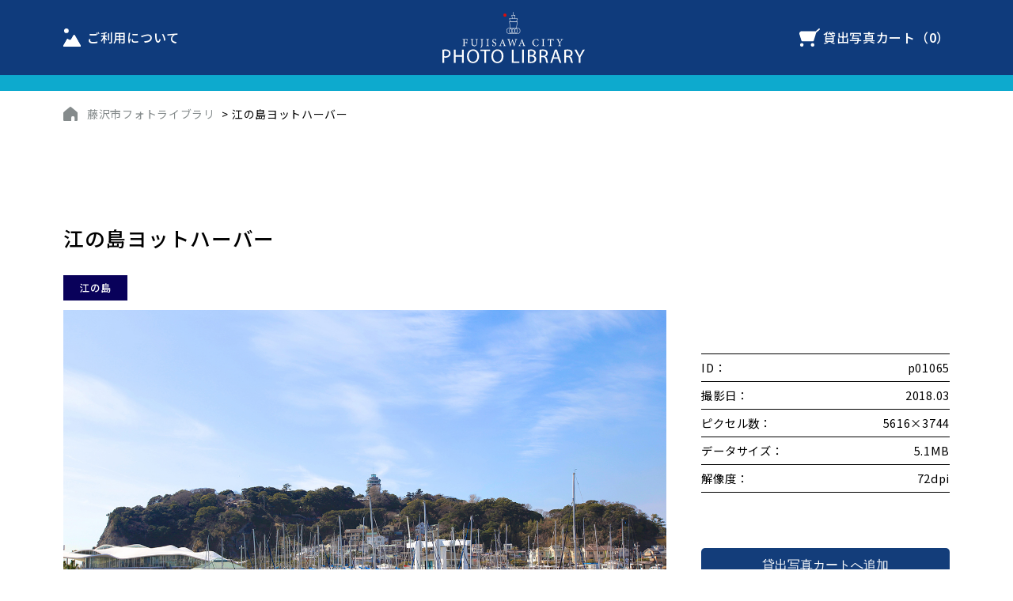

--- FILE ---
content_type: text/html; charset=UTF-8
request_url: https://photo.fujisawa-kanko.jp/2022/03/04/p01065/
body_size: 29898
content:

<!DOCTYPE HTML>
	<html lang="ja">
	<head>
	<meta http-equiv="X-UA-Compatible" content="IE=edge">
	<meta name="viewport" content="width=device-width, initial-scale=1.0, minimum-scale=1.0">
	
	<meta charset="utf-8">
	<meta name="keywords" content="藤沢,江の島,観光,写真,動画,公式,無料,ダウンロード,航空写真" />
	<meta name="description" content="FUJISAWA CITY PHOTO LIBRARYは、江の島をはじめとした藤沢市内のさまざまな風景写真を無料でダウンロード・ご利用いただけます。" />

    <link rel="apple-touch-icon" href="https://photo.fujisawa-kanko.jp/wp-content/themes/PHOTOLIBRARY-THEME/common/images/webclip_fujisawacity_photolibrary-100.jpg">
	
	<link rel="icon" type="/image/vnd.microsoft.icon" href="https://photo.fujisawa-kanko.jp/wp-content/themes/PHOTOLIBRARY-THEME/common/images/favicon.ico">
	
	<meta property="og:title" content="FUJISAWA CITY PHOTO LIBRARY">
	<meta property="og:type" content="website">
	<meta property="og:description" content="藤沢の公式観光写真ダウンロード">
	<meta property="og:url" content="https://photo.fujisawa-kanko.jp/">
	<meta property="og:site_name" content="FUJISAWA CITY PHOTO LIBRARY">
    <meta property="og:image" content="https://photo.fujisawa-kanko.jp/wp-content/themes/PHOTOLIBRARY-THEME/common/images/ogp_fujisawacity_photolibrary-100.jpg">
    <meta property="og:image:width" content="1200"/>
    <meta property="og:image:height" content="630"/>
	
	<!--[if lte IE 9]>
	<script src="https://photo.fujisawa-kanko.jp/wp-content/themes/PHOTOLIBRARY-THEME/common/js/selectivizr-min.js"></script>
	<script src="https://photo.fujisawa-kanko.jp/wp-content/themes/PHOTOLIBRARY-THEME/common/js/html5shiv.js"></script>
	<![endif]-->
	
	<title>藤沢の公式観光写真ダウンロード | FUJISAWA CITY PHOTO LIBRARY | 江の島ヨットハーバー</title>
	
	<link href="https://photo.fujisawa-kanko.jp/wp-content/themes/PHOTOLIBRARY-THEME/common/css/common.css" media="all" rel="stylesheet">
	
	<!-- Global site tag (gtag.js) - Google Analytics -->
<script async src="https://www.googletagmanager.com/gtag/js?id=G-JQTHBMCB8V"></script>
<script>
  window.dataLayer = window.dataLayer || [];
  function gtag(){dataLayer.push(arguments);}
  gtag('js', new Date());

  gtag('config', 'G-JQTHBMCB8V');
</script>
	<!-- /Global site tag (gtag.js) - Google Analytics -->

<meta name='robots' content='max-image-preview:large' />
<script type="text/javascript" src="https://photo.fujisawa-kanko.jp/wp-includes/js/jquery/jquery.min.js?ver=3.7.1" id="jquery-core-js"></script>
<script type="text/javascript" src="https://photo.fujisawa-kanko.jp/wp-includes/js/jquery/jquery-migrate.min.js?ver=3.4.1" id="jquery-migrate-js"></script>
<script type="text/javascript" id="search-filter-plugin-build-js-extra">
/* <![CDATA[ */
var SF_LDATA = {"ajax_url":"https://photo.fujisawa-kanko.jp/wp-admin/admin-ajax.php","home_url":"https://photo.fujisawa-kanko.jp/","extensions":[]};
//# sourceURL=search-filter-plugin-build-js-extra
/* ]]> */
</script>
<script type="text/javascript" src="https://photo.fujisawa-kanko.jp/wp-content/plugins/search-filter-pro/public/assets/js/search-filter-build.min.js?ver=2.5.12" id="search-filter-plugin-build-js"></script>
<script type="text/javascript" src="https://photo.fujisawa-kanko.jp/wp-content/plugins/search-filter-pro/public/assets/js/chosen.jquery.min.js?ver=2.5.12" id="search-filter-plugin-chosen-js"></script>
<link rel="canonical" href="https://photo.fujisawa-kanko.jp/2022/03/04/p01065/" />
<link rel='shortlink' href='https://photo.fujisawa-kanko.jp/?p=409' />
<meta name="generator" content="Easy Digital Downloads v3.3.3" />
<style id='global-styles-inline-css' type='text/css'>
:root{--wp--preset--aspect-ratio--square: 1;--wp--preset--aspect-ratio--4-3: 4/3;--wp--preset--aspect-ratio--3-4: 3/4;--wp--preset--aspect-ratio--3-2: 3/2;--wp--preset--aspect-ratio--2-3: 2/3;--wp--preset--aspect-ratio--16-9: 16/9;--wp--preset--aspect-ratio--9-16: 9/16;--wp--preset--color--black: #000000;--wp--preset--color--cyan-bluish-gray: #abb8c3;--wp--preset--color--white: #ffffff;--wp--preset--color--pale-pink: #f78da7;--wp--preset--color--vivid-red: #cf2e2e;--wp--preset--color--luminous-vivid-orange: #ff6900;--wp--preset--color--luminous-vivid-amber: #fcb900;--wp--preset--color--light-green-cyan: #7bdcb5;--wp--preset--color--vivid-green-cyan: #00d084;--wp--preset--color--pale-cyan-blue: #8ed1fc;--wp--preset--color--vivid-cyan-blue: #0693e3;--wp--preset--color--vivid-purple: #9b51e0;--wp--preset--gradient--vivid-cyan-blue-to-vivid-purple: linear-gradient(135deg,rgb(6,147,227) 0%,rgb(155,81,224) 100%);--wp--preset--gradient--light-green-cyan-to-vivid-green-cyan: linear-gradient(135deg,rgb(122,220,180) 0%,rgb(0,208,130) 100%);--wp--preset--gradient--luminous-vivid-amber-to-luminous-vivid-orange: linear-gradient(135deg,rgb(252,185,0) 0%,rgb(255,105,0) 100%);--wp--preset--gradient--luminous-vivid-orange-to-vivid-red: linear-gradient(135deg,rgb(255,105,0) 0%,rgb(207,46,46) 100%);--wp--preset--gradient--very-light-gray-to-cyan-bluish-gray: linear-gradient(135deg,rgb(238,238,238) 0%,rgb(169,184,195) 100%);--wp--preset--gradient--cool-to-warm-spectrum: linear-gradient(135deg,rgb(74,234,220) 0%,rgb(151,120,209) 20%,rgb(207,42,186) 40%,rgb(238,44,130) 60%,rgb(251,105,98) 80%,rgb(254,248,76) 100%);--wp--preset--gradient--blush-light-purple: linear-gradient(135deg,rgb(255,206,236) 0%,rgb(152,150,240) 100%);--wp--preset--gradient--blush-bordeaux: linear-gradient(135deg,rgb(254,205,165) 0%,rgb(254,45,45) 50%,rgb(107,0,62) 100%);--wp--preset--gradient--luminous-dusk: linear-gradient(135deg,rgb(255,203,112) 0%,rgb(199,81,192) 50%,rgb(65,88,208) 100%);--wp--preset--gradient--pale-ocean: linear-gradient(135deg,rgb(255,245,203) 0%,rgb(182,227,212) 50%,rgb(51,167,181) 100%);--wp--preset--gradient--electric-grass: linear-gradient(135deg,rgb(202,248,128) 0%,rgb(113,206,126) 100%);--wp--preset--gradient--midnight: linear-gradient(135deg,rgb(2,3,129) 0%,rgb(40,116,252) 100%);--wp--preset--font-size--small: 13px;--wp--preset--font-size--medium: 20px;--wp--preset--font-size--large: 36px;--wp--preset--font-size--x-large: 42px;--wp--preset--spacing--20: 0.44rem;--wp--preset--spacing--30: 0.67rem;--wp--preset--spacing--40: 1rem;--wp--preset--spacing--50: 1.5rem;--wp--preset--spacing--60: 2.25rem;--wp--preset--spacing--70: 3.38rem;--wp--preset--spacing--80: 5.06rem;--wp--preset--shadow--natural: 6px 6px 9px rgba(0, 0, 0, 0.2);--wp--preset--shadow--deep: 12px 12px 50px rgba(0, 0, 0, 0.4);--wp--preset--shadow--sharp: 6px 6px 0px rgba(0, 0, 0, 0.2);--wp--preset--shadow--outlined: 6px 6px 0px -3px rgb(255, 255, 255), 6px 6px rgb(0, 0, 0);--wp--preset--shadow--crisp: 6px 6px 0px rgb(0, 0, 0);}:where(.is-layout-flex){gap: 0.5em;}:where(.is-layout-grid){gap: 0.5em;}body .is-layout-flex{display: flex;}.is-layout-flex{flex-wrap: wrap;align-items: center;}.is-layout-flex > :is(*, div){margin: 0;}body .is-layout-grid{display: grid;}.is-layout-grid > :is(*, div){margin: 0;}:where(.wp-block-columns.is-layout-flex){gap: 2em;}:where(.wp-block-columns.is-layout-grid){gap: 2em;}:where(.wp-block-post-template.is-layout-flex){gap: 1.25em;}:where(.wp-block-post-template.is-layout-grid){gap: 1.25em;}.has-black-color{color: var(--wp--preset--color--black) !important;}.has-cyan-bluish-gray-color{color: var(--wp--preset--color--cyan-bluish-gray) !important;}.has-white-color{color: var(--wp--preset--color--white) !important;}.has-pale-pink-color{color: var(--wp--preset--color--pale-pink) !important;}.has-vivid-red-color{color: var(--wp--preset--color--vivid-red) !important;}.has-luminous-vivid-orange-color{color: var(--wp--preset--color--luminous-vivid-orange) !important;}.has-luminous-vivid-amber-color{color: var(--wp--preset--color--luminous-vivid-amber) !important;}.has-light-green-cyan-color{color: var(--wp--preset--color--light-green-cyan) !important;}.has-vivid-green-cyan-color{color: var(--wp--preset--color--vivid-green-cyan) !important;}.has-pale-cyan-blue-color{color: var(--wp--preset--color--pale-cyan-blue) !important;}.has-vivid-cyan-blue-color{color: var(--wp--preset--color--vivid-cyan-blue) !important;}.has-vivid-purple-color{color: var(--wp--preset--color--vivid-purple) !important;}.has-black-background-color{background-color: var(--wp--preset--color--black) !important;}.has-cyan-bluish-gray-background-color{background-color: var(--wp--preset--color--cyan-bluish-gray) !important;}.has-white-background-color{background-color: var(--wp--preset--color--white) !important;}.has-pale-pink-background-color{background-color: var(--wp--preset--color--pale-pink) !important;}.has-vivid-red-background-color{background-color: var(--wp--preset--color--vivid-red) !important;}.has-luminous-vivid-orange-background-color{background-color: var(--wp--preset--color--luminous-vivid-orange) !important;}.has-luminous-vivid-amber-background-color{background-color: var(--wp--preset--color--luminous-vivid-amber) !important;}.has-light-green-cyan-background-color{background-color: var(--wp--preset--color--light-green-cyan) !important;}.has-vivid-green-cyan-background-color{background-color: var(--wp--preset--color--vivid-green-cyan) !important;}.has-pale-cyan-blue-background-color{background-color: var(--wp--preset--color--pale-cyan-blue) !important;}.has-vivid-cyan-blue-background-color{background-color: var(--wp--preset--color--vivid-cyan-blue) !important;}.has-vivid-purple-background-color{background-color: var(--wp--preset--color--vivid-purple) !important;}.has-black-border-color{border-color: var(--wp--preset--color--black) !important;}.has-cyan-bluish-gray-border-color{border-color: var(--wp--preset--color--cyan-bluish-gray) !important;}.has-white-border-color{border-color: var(--wp--preset--color--white) !important;}.has-pale-pink-border-color{border-color: var(--wp--preset--color--pale-pink) !important;}.has-vivid-red-border-color{border-color: var(--wp--preset--color--vivid-red) !important;}.has-luminous-vivid-orange-border-color{border-color: var(--wp--preset--color--luminous-vivid-orange) !important;}.has-luminous-vivid-amber-border-color{border-color: var(--wp--preset--color--luminous-vivid-amber) !important;}.has-light-green-cyan-border-color{border-color: var(--wp--preset--color--light-green-cyan) !important;}.has-vivid-green-cyan-border-color{border-color: var(--wp--preset--color--vivid-green-cyan) !important;}.has-pale-cyan-blue-border-color{border-color: var(--wp--preset--color--pale-cyan-blue) !important;}.has-vivid-cyan-blue-border-color{border-color: var(--wp--preset--color--vivid-cyan-blue) !important;}.has-vivid-purple-border-color{border-color: var(--wp--preset--color--vivid-purple) !important;}.has-vivid-cyan-blue-to-vivid-purple-gradient-background{background: var(--wp--preset--gradient--vivid-cyan-blue-to-vivid-purple) !important;}.has-light-green-cyan-to-vivid-green-cyan-gradient-background{background: var(--wp--preset--gradient--light-green-cyan-to-vivid-green-cyan) !important;}.has-luminous-vivid-amber-to-luminous-vivid-orange-gradient-background{background: var(--wp--preset--gradient--luminous-vivid-amber-to-luminous-vivid-orange) !important;}.has-luminous-vivid-orange-to-vivid-red-gradient-background{background: var(--wp--preset--gradient--luminous-vivid-orange-to-vivid-red) !important;}.has-very-light-gray-to-cyan-bluish-gray-gradient-background{background: var(--wp--preset--gradient--very-light-gray-to-cyan-bluish-gray) !important;}.has-cool-to-warm-spectrum-gradient-background{background: var(--wp--preset--gradient--cool-to-warm-spectrum) !important;}.has-blush-light-purple-gradient-background{background: var(--wp--preset--gradient--blush-light-purple) !important;}.has-blush-bordeaux-gradient-background{background: var(--wp--preset--gradient--blush-bordeaux) !important;}.has-luminous-dusk-gradient-background{background: var(--wp--preset--gradient--luminous-dusk) !important;}.has-pale-ocean-gradient-background{background: var(--wp--preset--gradient--pale-ocean) !important;}.has-electric-grass-gradient-background{background: var(--wp--preset--gradient--electric-grass) !important;}.has-midnight-gradient-background{background: var(--wp--preset--gradient--midnight) !important;}.has-small-font-size{font-size: var(--wp--preset--font-size--small) !important;}.has-medium-font-size{font-size: var(--wp--preset--font-size--medium) !important;}.has-large-font-size{font-size: var(--wp--preset--font-size--large) !important;}.has-x-large-font-size{font-size: var(--wp--preset--font-size--x-large) !important;}
/*# sourceURL=global-styles-inline-css */
</style>
<style id='wp-img-auto-sizes-contain-inline-css' type='text/css'>
img:is([sizes=auto i],[sizes^="auto," i]){contain-intrinsic-size:3000px 1500px}
/*# sourceURL=wp-img-auto-sizes-contain-inline-css */
</style>
<style id='wp-block-library-inline-css' type='text/css'>
:root{--wp-block-synced-color:#7a00df;--wp-block-synced-color--rgb:122,0,223;--wp-bound-block-color:var(--wp-block-synced-color);--wp-editor-canvas-background:#ddd;--wp-admin-theme-color:#007cba;--wp-admin-theme-color--rgb:0,124,186;--wp-admin-theme-color-darker-10:#006ba1;--wp-admin-theme-color-darker-10--rgb:0,107,160.5;--wp-admin-theme-color-darker-20:#005a87;--wp-admin-theme-color-darker-20--rgb:0,90,135;--wp-admin-border-width-focus:2px}@media (min-resolution:192dpi){:root{--wp-admin-border-width-focus:1.5px}}.wp-element-button{cursor:pointer}:root .has-very-light-gray-background-color{background-color:#eee}:root .has-very-dark-gray-background-color{background-color:#313131}:root .has-very-light-gray-color{color:#eee}:root .has-very-dark-gray-color{color:#313131}:root .has-vivid-green-cyan-to-vivid-cyan-blue-gradient-background{background:linear-gradient(135deg,#00d084,#0693e3)}:root .has-purple-crush-gradient-background{background:linear-gradient(135deg,#34e2e4,#4721fb 50%,#ab1dfe)}:root .has-hazy-dawn-gradient-background{background:linear-gradient(135deg,#faaca8,#dad0ec)}:root .has-subdued-olive-gradient-background{background:linear-gradient(135deg,#fafae1,#67a671)}:root .has-atomic-cream-gradient-background{background:linear-gradient(135deg,#fdd79a,#004a59)}:root .has-nightshade-gradient-background{background:linear-gradient(135deg,#330968,#31cdcf)}:root .has-midnight-gradient-background{background:linear-gradient(135deg,#020381,#2874fc)}:root{--wp--preset--font-size--normal:16px;--wp--preset--font-size--huge:42px}.has-regular-font-size{font-size:1em}.has-larger-font-size{font-size:2.625em}.has-normal-font-size{font-size:var(--wp--preset--font-size--normal)}.has-huge-font-size{font-size:var(--wp--preset--font-size--huge)}.has-text-align-center{text-align:center}.has-text-align-left{text-align:left}.has-text-align-right{text-align:right}.has-fit-text{white-space:nowrap!important}#end-resizable-editor-section{display:none}.aligncenter{clear:both}.items-justified-left{justify-content:flex-start}.items-justified-center{justify-content:center}.items-justified-right{justify-content:flex-end}.items-justified-space-between{justify-content:space-between}.screen-reader-text{border:0;clip-path:inset(50%);height:1px;margin:-1px;overflow:hidden;padding:0;position:absolute;width:1px;word-wrap:normal!important}.screen-reader-text:focus{background-color:#ddd;clip-path:none;color:#444;display:block;font-size:1em;height:auto;left:5px;line-height:normal;padding:15px 23px 14px;text-decoration:none;top:5px;width:auto;z-index:100000}html :where(.has-border-color){border-style:solid}html :where([style*=border-top-color]){border-top-style:solid}html :where([style*=border-right-color]){border-right-style:solid}html :where([style*=border-bottom-color]){border-bottom-style:solid}html :where([style*=border-left-color]){border-left-style:solid}html :where([style*=border-width]){border-style:solid}html :where([style*=border-top-width]){border-top-style:solid}html :where([style*=border-right-width]){border-right-style:solid}html :where([style*=border-bottom-width]){border-bottom-style:solid}html :where([style*=border-left-width]){border-left-style:solid}html :where(img[class*=wp-image-]){height:auto;max-width:100%}:where(figure){margin:0 0 1em}html :where(.is-position-sticky){--wp-admin--admin-bar--position-offset:var(--wp-admin--admin-bar--height,0px)}@media screen and (max-width:600px){html :where(.is-position-sticky){--wp-admin--admin-bar--position-offset:0px}}
/*# sourceURL=/wp-includes/css/dist/block-library/common.min.css */
</style>
<style id='classic-theme-styles-inline-css' type='text/css'>
/*! This file is auto-generated */
.wp-block-button__link{color:#fff;background-color:#32373c;border-radius:9999px;box-shadow:none;text-decoration:none;padding:calc(.667em + 2px) calc(1.333em + 2px);font-size:1.125em}.wp-block-file__button{background:#32373c;color:#fff;text-decoration:none}
/*# sourceURL=/wp-includes/css/classic-themes.min.css */
</style>
<link rel='stylesheet' id='edd-blocks-css' href='https://photo.fujisawa-kanko.jp/wp-content/plugins/easy-digital-downloads/includes/blocks/assets/css/edd-blocks.css?ver=3.3.3' type='text/css' media='all' />
<link rel='stylesheet' id='edd-styles-css' href='https://photo.fujisawa-kanko.jp/wp-content/themes/PHOTOLIBRARY-THEME/edd_templates/edd.min.css?ver=3.3.3' type='text/css' media='all' />
<link rel='stylesheet' id='search-filter-plugin-styles-css' href='https://photo.fujisawa-kanko.jp/wp-content/plugins/search-filter-pro/public/assets/css/search-filter.min.css?ver=2.5.12' type='text/css' media='all' />
</head>

<body id="wrapper">
	<!-- HEADER/ -->
	<header role="banner" data-scroll-header>
		<div class="dispSP">
			<div class="spSubMenu">
				<ul>
			        <li class="navHowtouse"><a href="https://photo.fujisawa-kanko.jp/termsofservice/">利用規約</a></li>
		            <li class="navCart"><a href="https://photo.fujisawa-kanko.jp/checkout/" class="indent">カートの中を見る</a><span class="tBold edd-cart-quantity">0</span></li>
	        	</ul>
	        </div>
		</div>
		<div class="container">
	        <h1 class="indent"><a href="https://photo.fujisawa-kanko.jp/">FUJISAWA CITY PHOTO LIBRARY　藤沢の公式観光写真ダウンロード</a></h1>
	        <div class="dispSP"><a href="#"><div class="menu-button one-page"></div></a><span class="menuTxt">MENU</span></div>
			
			<!-- GNAVI/ -->
			<nav role="navigation" class="flexnav" data-breakpoint="800">
				<div class="dispPC">
		        	<ul>
				        <li class="navHowtouse"><a href="https://photo.fujisawa-kanko.jp/termsofservice/">ご利用について</a></li>
			            <li class="navCart"><a href="https://photo.fujisawa-kanko.jp/checkout/">貸出写真カート（<span class="tBold edd-cart-quantity">0</span>）</a></li>
		        	</ul>
	        	</div>
	        	<div class="dispSP spMenu">
		        	<div class="spNavLogo indent spmB40"><a href="https://photo.fujisawa-kanko.jp/">FUJISAWA CITY PHOTO LIBRARY</a></div>
		        	<ul>
				        <li><a href="https://photo.fujisawa-kanko.jp/termsofservice/">ご利用について</a></li>
			            <li><a href="https://photo.fujisawa-kanko.jp/privacypolicy/">プライバシーポリシー</a></li>
		        	</ul>
	        	</div>
		    </nav>
		    <!-- /GNAVI -->
	    </div>
	</header>
	<!-- /HEADER -->

	<!-- CONTENTS/ -->
	<main id="temp" role="main">
		
		<!-- DETAIL HEADER BORDER/ -->
		<div class="detailHeaderBorder"></div>
		<!-- /DETAIL HEADER BORDER -->

		<!-- DETAIL/ -->
		<section class="detailWrapper">
			<div class="container">
				
                		
				<!-- BREAD CLUMB:Breadcrumb NavXT 6.6.0/ -->
				<div class="breadcrumbs" typeof="BreadcrumbList" vocab="https://schema.org/">
	                <!-- Breadcrumb NavXT 6.6.0 -->
					<span property="itemListElement" typeof="ListItem">
					<a property="" typeof="" title="" href="https://photo.fujisawa-kanko.jp/" class="home"><span property="">藤沢市フォトライブラリ</span></a>
					<meta property="" content=""></span> &gt; <span property="" typeof="">
					<span property="" class="post post-page current-item">江の島ヨットハーバー</span>
					<meta property="" content=""><meta property="" content=""></span>
				</div>
				<!-- /BREAD CLUMB -->
					
				<!-- DETAIL TITLE BOX/ -->
				<div class="detailBox">
					
					<!-- DETAIL TITLE/ -->
					<h2 class="pcpB50 sppB20">江の島ヨットハーバー</h2>
					<!-- /DETAIL TITLE -->
					
					<!-- CATEGORY LABEL/ -->
					<div class="categoryLabelWrapper">
						<ul>
							<li class="lebel01"><a href="/search/?_sfm_photo_area=江の島">江の島</a></li>
						</ul>
					</div>
					<!-- /CATEGORY LABEL -->
				
					</div>
				</div>
				<!-- /DETAIL TITLE BOX -->
				
				<!-- DETAIL MAIN INFO WRAPPER/ -->
				<div class="detailmainInfoBox">
					
					<!-- PHOTO BOX/ -->
					<div class="detailMainPicBox">
    											<img src="https://photo.fujisawa-kanko.jp/wp-content/uploads/2022/03/2018042016470595522_s.jpg" alt="" />
											</div>
					<!-- /PHOTO BOX -->

					<!-- TAG BOX/ -->
					<div class="detailTagBox">
						<div class="keywordLabelWrapper detailWrapper">
    						<div class="detailTagLabel">
								<ul>
<li><a href="/search/?_sft_post_tag=江の島">江の島</a></li>								</ul>
    						</div>
						</div>
					</div>
					<!-- /TAG BOX -->
					
					<!-- DETAIL MAIN INFO BOX/ -->
					<div class="detailMainTxtBox">
						
						<div class="detailInfoSpec pcmT55 spmT20">
							<dl>
								<dt>ID：</dt>
								<dd>p01065</dd>
								<dt>撮影日：</dt>
								<dd>2018.03</dd>
								<dt>ピクセル数：</dt>
								<dd>5616×3744</dd>
								<dt>データサイズ：</dt>
								<dd>5.1MB</dd>
								<dt>解像度：</dt>
								<dd>72dpi</dd>
							</dl>
						</div>
						
						
<div class="textBtn cartBtn pcmT40 spmT20">
	<form id="edd_purchase_2666" class="edd_download_purchase_form edd_purchase_2666" method="post">

		
		<div class="edd_purchase_submit_wrapper">
			<button class="edd-add-to-cart button edd-submit" data-nonce="3fab7eea9b" data-timestamp="1769008009" data-token="288b7d2664c67b14b27b28f972b564368242760a2943edcc6b5d1b69f3ff74cc" data-action="edd_add_to_cart" data-download-id="2666" data-variable-price="no" data-price-mode=single data-price="0" ><span class="edd-add-to-cart-label">貸出写真カートへ追加</span> <span class="edd-loading" aria-label="読み込み中"></span></button><input type="submit" class="edd-add-to-cart edd-no-js button edd-submit" name="edd_purchase_download" value="無料&nbsp;&ndash;&nbsp;貸出写真カートへ追加" data-action="edd_add_to_cart" data-download-id="2666" data-variable-price="no" data-price-mode=single /><a href="https://photo.fujisawa-kanko.jp/checkout/" class="edd_go_to_checkout button edd-submit" style="display:none;">申請手続き</a>
							<span class="edd-cart-ajax-alert" aria-live="assertive">
					<span class="edd-cart-added-alert" style="display: none;">
						<svg class="edd-icon edd-icon-check" xmlns="http://www.w3.org/2000/svg" width="28" height="28" viewBox="0 0 28 28" aria-hidden="true">
							<path d="M26.11 8.844c0 .39-.157.78-.44 1.062L12.234 23.344c-.28.28-.672.438-1.062.438s-.78-.156-1.06-.438l-7.782-7.78c-.28-.282-.438-.673-.438-1.063s.156-.78.438-1.06l2.125-2.126c.28-.28.672-.438 1.062-.438s.78.156 1.062.438l4.594 4.61L21.42 5.656c.282-.28.673-.438 1.063-.438s.78.155 1.062.437l2.125 2.125c.28.28.438.672.438 1.062z"/>
						</svg>
						貸出カートに追加しました					</span>
				</span>
								</div><!--end .edd_purchase_submit_wrapper-->

		<input type="hidden" name="download_id" value="2666">
							<input type="hidden" name="edd_action" class="edd_action_input" value="add_to_cart">
		
		
		
	</form><!--end #edd_purchase_2666-->
</div>
						<!--div class="textBtn cartBtn pcmT40 spmT20"><a href="https://photo.fujisawa-kanko.jp/?edd_action=add_to_cart&download_id=409"><span>貸出フォームに追加する</span></a></div-->
					</div>
					<!-- /DETAIL MAIN INFO BOX -->
				
				</div>
				<!-- DETAIL MAIN INFO WRAPPER/ -->

                
                			</div>
		</section>
		<!-- /PICK UP RESULT -->

        <div class="textBtnBack"><a href="/search/">＜&nbsp;一覧へ戻る</a></div>
	</div>
</main>
<!-- /contents -->


<!-- FOOTER/ -->
<footer role="contentinfo">
	<!-- PAGETOP/ -->
	<div class="pagetopBtn indent"><a href="#wrapper" data-scroll><span>PAGETOP</span></a></div>
	<!-- /PAGETOP -->
	
	<div class="container">
		<div class="footerLogoBox"><a href="https://photo.fujisawa-kanko.jp/" class="indent">FUJISAWA CITY PHOTO LIBRARY</a></div>
		<ul class="footerNavi dispSP">
			<!--li class="navNormal pcmLa"><a href="http://www.city.fujisawa.kanagawa.jp/kankou/" target="_blank">藤沢市観光課</a></li-->
			<li class="navNormal"><a href="https://www.fujisawa-kanko.jp/" target="_blank">公益社団法人 藤沢市観光協会</a></li>
		</ul>
    </div>
    	
	<div class="footerNaviWrapper">
		<div class="container">
			<ul class="footerNavi">
				<li class="navHowtouse"><a href="https://photo.fujisawa-kanko.jp/termsofservice/">ご利用について</a></li>
				<li class="navPrivacy"><a href="https://photo.fujisawa-kanko.jp/privacypolicy/">プライバシーポリシー</a></li>
				<!--li class="navNormal pcmLa dispPC"><a href="http://www.city.fujisawa.kanagawa.jp/kankou/" target="_blank">藤沢市観光課</a></li-->
				<li class="navNormal dispPC"><a href="https://www.fujisawa-kanko.jp/" target="_blank">公益社団法人 藤沢市観光協会</a></li>
			</ul>
		</div>
	</div>
	
	<div class="footerCopyrightWrapper">
		<div class="container">
			<div class="footerCopyright">&copy; Fujisawa City Tourist Association. All rights reserved.</div>
		</div>
	</div>
		
</footer>
<!-- /FOOTER -->

    <!-- SCRIPT/ -->
    <script src="https://photo.fujisawa-kanko.jp/wp-content/themes/PHOTOLIBRARY-THEME/common/js/jquery.min.js"></script>
    <script src="https://photo.fujisawa-kanko.jp/wp-content/themes/PHOTOLIBRARY-THEME/common/js/jquery.fancybox.js"></script>
    <script src="https://photo.fujisawa-kanko.jp/wp-content/themes/PHOTOLIBRARY-THEME/common/js/jquery.bxslider.js"></script>
    <script src="https://photo.fujisawa-kanko.jp/wp-content/themes/PHOTOLIBRARY-THEME/common/js/jquery.flexnav.js"></script>
    <script src="https://photo.fujisawa-kanko.jp/wp-content/themes/PHOTOLIBRARY-THEME/common/js/heightLine.js"></script>
    <script src="https://photo.fujisawa-kanko.jp/wp-content/themes/PHOTOLIBRARY-THEME/common/js/respond.js"></script>
    <script src="https://photo.fujisawa-kanko.jp/wp-content/themes/PHOTOLIBRARY-THEME/common/js/smooth-scroll.js"></script>
    <script src="https://photo.fujisawa-kanko.jp/wp-content/themes/PHOTOLIBRARY-THEME/common/js/jquery.sliderPro.js"></script>
    <script src="https://photo.fujisawa-kanko.jp/wp-content/themes/PHOTOLIBRARY-THEME/common/js/script.js"></script>
    <!-- /SCRIPT -->

<script type="speculationrules">
{"prefetch":[{"source":"document","where":{"and":[{"href_matches":"/*"},{"not":{"href_matches":["/wp-*.php","/wp-admin/*","/wp-content/uploads/*","/wp-content/*","/wp-content/plugins/*","/wp-content/themes/PHOTOLIBRARY-THEME/*","/*\\?(.+)"]}},{"not":{"selector_matches":"a[rel~=\"nofollow\"]"}},{"not":{"selector_matches":".no-prefetch, .no-prefetch a"}}]},"eagerness":"conservative"}]}
</script>
	<style>.edd-js-none .edd-has-js, .edd-js .edd-no-js, body.edd-js input.edd-no-js { display: none; }</style>
	<script>/* <![CDATA[ */(function(){var c = document.body.classList;c.remove('edd-js-none');c.add('edd-js');})();/* ]]> */</script>
	<script type="text/javascript" id="edd-ajax-js-extra">
/* <![CDATA[ */
var edd_scripts = {"ajaxurl":"https://photo.fujisawa-kanko.jp/wp-admin/admin-ajax.php","position_in_cart":"","has_purchase_links":"0","already_in_cart_message":"\u3053\u306e\u5546\u54c1\u306f\u3059\u3067\u306b\u8cb7\u3044\u7269\u30ab\u30b4\u306b\u3042\u308a\u307e\u3059","empty_cart_message":"\u304a\u8cb7\u3044\u7269\u30ab\u30b4\u306f\u7a7a\u3067\u3059","loading":"\u8aad\u307f\u8fbc\u307f\u4e2d","select_option":"1\u3064\u9078\u629e\u3057\u3066\u304f\u3060\u3055\u3044","is_checkout":"0","default_gateway":"","redirect_to_checkout":"0","checkout_page":"https://photo.fujisawa-kanko.jp/checkout/","permalinks":"1","quantities_enabled":"","taxes_enabled":"0","current_page":"409"};
//# sourceURL=edd-ajax-js-extra
/* ]]> */
</script>
<script type="text/javascript" src="https://photo.fujisawa-kanko.jp/wp-content/plugins/easy-digital-downloads/assets/js/edd-ajax.js?ver=3.3.3" id="edd-ajax-js"></script>
<script type="text/javascript" src="https://photo.fujisawa-kanko.jp/wp-includes/js/jquery/ui/core.min.js?ver=1.13.3" id="jquery-ui-core-js"></script>
<script type="text/javascript" src="https://photo.fujisawa-kanko.jp/wp-includes/js/jquery/ui/datepicker.min.js?ver=1.13.3" id="jquery-ui-datepicker-js"></script>
<script type="text/javascript" id="jquery-ui-datepicker-js-after">
/* <![CDATA[ */
jQuery(function(jQuery){jQuery.datepicker.setDefaults({"closeText":"\u9589\u3058\u308b","currentText":"\u4eca\u65e5","monthNames":["1\u6708","2\u6708","3\u6708","4\u6708","5\u6708","6\u6708","7\u6708","8\u6708","9\u6708","10\u6708","11\u6708","12\u6708"],"monthNamesShort":["1\u6708","2\u6708","3\u6708","4\u6708","5\u6708","6\u6708","7\u6708","8\u6708","9\u6708","10\u6708","11\u6708","12\u6708"],"nextText":"\u6b21","prevText":"\u524d","dayNames":["\u65e5\u66dc\u65e5","\u6708\u66dc\u65e5","\u706b\u66dc\u65e5","\u6c34\u66dc\u65e5","\u6728\u66dc\u65e5","\u91d1\u66dc\u65e5","\u571f\u66dc\u65e5"],"dayNamesShort":["\u65e5","\u6708","\u706b","\u6c34","\u6728","\u91d1","\u571f"],"dayNamesMin":["\u65e5","\u6708","\u706b","\u6c34","\u6728","\u91d1","\u571f"],"dateFormat":"yy-mm-dd","firstDay":1,"isRTL":false});});
//# sourceURL=jquery-ui-datepicker-js-after
/* ]]> */
</script>
    <script src="https://photo.fujisawa-kanko.jp/wp-content/themes/PHOTOLIBRARY-THEME/common/js/search.js"></script>
</body>
</html>


--- FILE ---
content_type: text/css
request_url: https://photo.fujisawa-kanko.jp/wp-content/themes/PHOTOLIBRARY-THEME/common/css/header.css
body_size: 4860
content:
@charset "utf-8";


/* ---------------------    
PC Style
---------------------- */

/* header block
---------------------- */
header  {
	position: relative;
    z-index: 1;
    background-color: #0f3b7c;
}
header .container   {
    max-width: 1120px;
    height: 95px;
    margin: 0 auto;
    position: relative;
    box-sizing: border-box;
    display: flex;
    justify-content: space-between;
    align-items: stretch;
}
header .container h1	{
	position: absolute;
	top: 15px;
	left: 0;
	right: 0;
	width: 163px;
    height: 59px;
    margin: 0 auto;
}
header .container h1 a   {
    background-image: url(../images/logo.svg);
    background-repeat: no-repeat;
    background-size: contain;
    display: block;
    width: 180px;
    height: 65px;
}
header .container h1 a:hover   {
	opacity: 0.7;
}

nav	{
	width: 100%;
	max-width: 1120px;
	height: 100%;
}
nav ul	{
	display: flex;
	justify-content: flex-start;
}
nav ul li	{
	list-style-type: none;
	padding: 0 0 0 0;
	position: relative;
}
nav ul li a	{
	padding: 35px 0 0 30px;
	box-sizing: border-box;
	background-repeat: no-repeat;
	background-position: left center;
	background-size: contain;
	display: flex;
	height: 100%;
	align-items: flex-start;
	font-size: 1.0rem;
	font-weight: 500;
	color: #ffffff!important;
	transition: .2s;
	background-position: left bottom;
	    line-height: 1.5em;
}
nav ul li .edd-cart-quantity	{
	color: #ffffff;
}
nav ul li:before	{
	content: "";
	width: 100%;
	height: 2px;
	background-color: transparent;
	display: inline-block;
	position: absolute;
	top: 0;
	transition: .2s;
}
nav ul li:hover:before	{
	background-color: #ffffff;
}
nav ul li a:hover	{
	opacity: 0.6;
}
nav ul li.navHowtouse a	{
	background-image: url(../images/navHowtouseIcon.svg);
	margin-right: 45px;
	background-size: auto 23px; 
}
nav ul li.navLogin a	{
	background-image: url(../images/navLoginIcon.svg);
	background-size: auto 23px;
}
nav ul li.navCart	{
	margin-left: auto;
}
nav ul li.navCart a	{
	background-image: url(../images/navShinsei.svg);
	background-size: auto 23px;
}
nav ul li.navCart span	{
	font-size: 1.0rem;
}



/* ---------------------    
SP Style
---------------------- */
@media all and (max-width: 800px) {
    
    /* HEADER */
    header  {
	    position: fixed;
	    top: 0;
	    width: 100%;
	    height: auto;
	    padding: 0 0 0 0;
	    box-sizing: border-box;
	    display: block;
	    z-index: 10000;
	    background-color: #ffffff;
    }
    header .container   {
	    width: auto;
	    height: 70px;
	    box-sizing: content-box;
	    padding: 0;
	    background-image: none;
    }
    header .container h1	{
		position: absolute;
		top: 0;
		width: 100%;
	}
	header .container h1 a   {
	    background-image: url(../images/sp_logo.svg);
	    background-repeat: no-repeat;
	    background-size: contain;
	    display: block;
	    width: 125px;
	    height: 0;
	    padding-top: 14%;
	    margin: 8px auto;
	}

	/* SUB MENU */
	.spSubMenu	{
		background-color: #09015A;
		padding: 5px 10px;
		height: 40px;
		box-sizing: border-box;
	}
	.spSubMenu ul	{
		display: flex;
		justify-content: center;
		align-items: center;
	}
	.spSubMenu ul li	{
		list-style-type: none;
	}
	.spSubMenu ul li a	{
		color: #ffffff;
		font-size: 0.8rem;
		font-weight: 600;
	}
	.spSubMenu ul li a:hover	{
		opacity: 0.7;
	}
	.spSubMenu ul li a	{
		padding: 0 10px 0 22px;
		background-repeat: no-repeat;
		background-position: left center;
		background-size: contain;
		height: 20px;
		display: inline-flex;
		align-items: center;
	}
	.spSubMenu ul li.navHowtouse a	{
		background-image: url(../images/navHowtouseIcon.svg);
		margin-right: 30px;
	}
	.spSubMenu ul li.navLogin a	{
		background-image: url(../images/navLoginIcon.svg);
		margin-right: 10px;
	}
	.spSubMenu ul li.navCart a	{
		background-image: url(../images/navShinsei.svg);
		margin-right: -10px;
	}
	.spSubMenu ul li.navCart span	{
		font-size: 1.0rem;
	}
	.spSubMenu ul li.navCart span	{
		color: #ffffff;
	}
	
	/* SP PULLDOWN */
	nav .spMenu	{
		padding: 65px 15px 0 15px;
	}
	nav .spNavLogo a	{
		width: 80%;
		margin: 0 auto;
		height: 0;
		padding-top: 36%;
		background-image: url(../images/sp_logo.svg);
		background-repeat: no-repeat;
		background-size: contain;
		background-position: center center;
		display: block;
	}
	nav .spMenu ul	{
		display: block;
	}
	nav .spMenu ul li	{
		list-style-type: none;
		text-align: left;
		padding: 0 0 20px 0;
	}
	nav .spMenu ul li a	{
		color: #000000!important;
		position: relative;
		font-weight: 400;
	}
	nav .spMenu ul li:last-child a	{
		padding: 5px 0 0 36px;
	}
	nav .spMenu ul li a:before	{
		content: "> ";
		display: inline-block;
		margin-right: 10px;
		color: #000000;
	}
	.searchSettingWrapper .searchandfilter > ul .sf-field-search	{
		width: 100%!important;
	}
	.searchSettingWrapper .sf-field-search input[type='text'] {
	    padding: 10px 20px;
	}
	
    
    /* COVER */
    .sp-slides-container	{
	    display: none;
    }

}


--- FILE ---
content_type: text/css
request_url: https://photo.fujisawa-kanko.jp/wp-content/themes/PHOTOLIBRARY-THEME/common/css/flexnav.css
body_size: 4072
content:
@charset "utf-8";

/* Flexnav Base Styles */


/* ---------------------    
SP Style
---------------------- */
@media all and (max-width: 800px) {
    .flexnav {
      -webkit-transition: none;
      -moz-transition: none;
      -ms-transition: none;
      transition: .2s;
      -webkit-transform-style: preserve-3d;
      overflow: hidden;
      position: fixed;
      top: 40px;
      right: 0;
      margin: 0 auto;
      width: 0;
      max-height: 100vh;
      height: 100vh;
      z-index: 1;
      background-color: rgba(255,255,255,1);
    }
      
    .flexnav.opacity {
        opacity: 0;
    }
        
    .flexnav.flexnav-show {
        max-height: 100vh;
        opacity: 1;
        width: 85%;
        -webkit-transition: all .5s ease-in-out;
        -moz-transition: all .5s ease-in-out;
        -ms-transition: all .5s ease-in-out;
        transition: opacity .5s ease-in-out;
        	border-left: 1px solid rgba(0, 0, 0, 0.15);
        	box-shadow: 3px  0px 5px 5px rgba(0,0,0,0.2);
    }
    
    .flexnav.one-page {
        position: absolute;
        top: 105px;
        width: 100%;
        border-bottom: 1px solid rgba(0, 0, 0, 0.15);
    }
    
    /* navi ul style */
    
    .flexnav ul {
        margin: 0px;
        padding: 0px;
        width: 100%;
    }
    
    .flexnav li {
        font-size: 100%;
        position: relative;
        /*overflow: hidden;*/
        width: 100%;
        height: auto;
        float: none;
        text-align: center;
    }
    
    .flexnav li a {
        display: block;
        z-index: 2;
        height: 100%;
        /*margin-top: -25px;*/
    }
    .menu-button    {
        /*text-indent: -9999px;*/
        position: absolute;
        top: 15px;
        right: 20px;
        min-width: 35px;
        height: 35px;
        z-index: 2;
    }
    span.menuTxt    {
	    position: absolute;
	    z-index: -1;
	    font-size: 0.7rem;
        font-weight: 500;
	    font-family: 'Oswald', sans-serif;
	    right: 60px;
	    line-height: 1;
	    display: block;
	    white-space: normal;
	    top: 29px;
	}
    /*.one-page:before	{
	    content: "MENU";
	    position: relative;
	    display: inline-block;
	    color: #000000;
	    font-size: 0.6rem;
	    font-weight: 400;
	    font-family: 'Oswald', sans-serif;
    }*/
    
    .touch-button {
      display: block;
      position: absolute;
      top: 50%;
      width: 35px;
      height: 3px;
      background: #000000;
      transition: .2s;
      border-radius: 4px;
    }
    
    .one-page {
        /*right: 5%;
        padding-right: 30px;*/
    }
    
    .touch-button:before, .touch-button:after{
      display: block;
      content: "";
      position: absolute;
      top: 50%;
      left: 0;
      width: 35px;
      height: 3px;
      background: #000000;
      border-radius: 4px;
      transition: .3s;
    }
    .touch-button:before{
      margin-top: -10px;
    }
    .touch-button:after{
      margin-top: 8px;
    }
    
    /*.touch-button {
        background: transparent;
        position: absolute;
        z-index: 999;
        top: -23px;
        right: 0;
        width: 42px;
        height: 50px;
        display: inline-block;
        text-align: center;
    }
    */
    
    .menu-button .touch-button .navicon {
          font-size: 16px;
          position: relative;
          top: 1em;
          color: #666;
    }
    
    /* close */
    .menu-button .active{
      background: transparent;
    }
    .menu-button .active:before, .menu-button .active:after{
      margin-top: 0;
    }
    .menu-button .active:before{
      transform: rotate(-45deg);
      -webkit-transform: rotate(-45deg);
      background-color: #000000;
    }
    .menu-button .active:after{
      transform: rotate(-135deg);
      -webkit-transform: rotate(-135deg);
      background-color: #000000;
    }

}


/* ---------------------    
PC Style
---------------------- */
@media all and (min-width: 800px) {
    header .menu-button {
        display: none;
    }
    nav {
        /*border-top: 1px solid rgba(0, 0, 0, 0.15);*/
        display: block;
        
    }
    nav ul {
        width: auto;
    }

}


--- FILE ---
content_type: text/css
request_url: https://photo.fujisawa-kanko.jp/wp-content/themes/PHOTOLIBRARY-THEME/common/css/form.css
body_size: 5902
content:
/************************************
form
*************************************/

/*
reset
***********************/

button,
option,
select,
textarea,
input[type="button"],
input[type="submit"],
input[type="number"],
input[type="email"],
input[type="tel"],
input[type="text"] ,
input[type="radio"] ,
input[type="checkbox"] {
    -webkit-appearance: none;
    -moz-appearance: none;
    -ms-appearance: none;
    appearance: none;
    -webkit-border-radius: 0;
    -moz-border-radius: 0;
    -ms-border-radius: 0;
    border-radius: 0;
    border: none;
    outline: 0;
    margin: 0;
    background: #fff;
}

.searchSettingWrapper input[type=radio],
.searchSettingWrapper input[type=checkbox] {
    display: none;
}

/* �ǥե���Ȥ�radio��checkbox����ɽ�� 

input[type=radio],
input[type=checkbox] {
    display: none;
}
*/

.edd-login-remember input[type="checkbox"] ,
.edd-pubcontents-wrap input[type="checkbox"]	{
	display: inline-block;
	appearance: checkbox!important;
	-webkit-appearance: checkbox!important;
}

/* for firefox */

select {
    text-indent: 0.01px;
    text-overflow: '';
}

/* for ie10 ie11 ie�ϤΥץ������������ä� ie9�����б� */

select::-ms-expand {
    display: none;
}


/*
input[type="text"] textarea
input[type="������"] Ŭ���ɲ�
*/

textarea,
input[type="number"],
input[type="text"] {
    width: 100%;
    padding: 10px 15px;
    font-size: 14px;
    font-size: 1.4rem;
    border: 1px solid #ccc;
    -webkit-border-radius: 4px;
    -moz-border-radius: 4px;
    -ms-border-radius: 4px;
    border-radius: 4px;
}

textarea {
    height: 100px; /* �����ߤι⤵�� */
}

/* �ե����������ο��ѹ� */

textarea:focus,
input[type="tel"]:focus,
input[type="email"]:focus,
input[type="text"]:focus {
    border: 1px solid #333;
}


/* �饸���ܥ��� */

.form-radio input[type=radio]+label {
    position: relative;
    display: inline-block;
    font-size: 12px;
    font-size: 1.2rem;
    cursor: pointer;
    padding: 9px 5px 8px 28px;
    margin-right: 0px;
}

.form-radio input[type=radio]+label::before,
.form-radio input[type=radio]+label::after {
    position: absolute;
    display: block;
    content: '';
    top: 50%;
    left: 0;
    -webkit-box-sizing: border-box;
    -moz-box-sizing: border-box;
    -ms-box-sizing: border-box;
    box-sizing: border-box;
    -webkit-border-radius: 50%;
    -moz-border-radius: 50%;
    -ms-border-radius: 50%;
    border-radius: 50%;
}

.form-radio input[type=radio]+label::before {
    width: 22px;
    height: 22px;
    margin-top: -12px;
    background: #FFF;
    border: 1px solid #ccc;
}

.form-radio input[type=radio]+label::after {
    left: 6px;
    width: 10px;
    height: 10px;
    margin-top: -6px;
    background: #f4f4f4;
}

.form-radio input[type=radio]:checked+label::after {
    background: #333;
}

/* �����å��ܥå��� */

.form-checkbox label ,
#edd_checkout_form_wrap input.edd-input {
    position: relative;
    display: inline-block;
    font-size: 12px;
    font-size: 1.2rem;
    cursor: pointer;
    padding: 8px 5px 10px 25px;
}

.form-checkbox label::before,
.form-checkbox label::after ,
#edd_checkout_form_wrap input.edd-input:before ,
#edd_checkout_form_wrap input.edd-input:after {
    position: absolute;
    display: block;
    content: '';
    top: 50%;
    left: 0;
    -webkit-box-sizing: border-box;
    -moz-box-sizing: border-box;
    -ms-box-sizing: border-box;
    box-sizing: border-box;
}

.form-checkbox label::before ,
#edd_checkout_form_wrap input.edd-input:before {
    width: 22px;
    height: 22px;
    margin-top: -6px;
    background: #FFF;
    border: 1px solid #ccc;
}

.form-checkbox input[type=checkbox]+label::after ,
#edd_checkout_form_wrap input[type=checkbox]::after {
    width: 24px;
    height: 24px;
    top: 2px;
}

.form-checkbox input[type=checkbox]:checked+label::after ,
#edd_checkout_form_wrap input[type=checkbox]:checked::after {
    position: absolute;
    display: block;
    content: '';
    background: url(../images/icon_check@2x.png) 0 0 no-repeat;
    background-size: 24px 24px;
    left: -1px;
    top: 2px;
}


.form-select {
    display: block;
    position: relative;
    width: 100%;
    height: 38px;
    font-size: 14px;
    font-size: 1.4rem;
    border: 1px solid #ccc;
    -webkit-border-radius: 4px;
    -moz-border-radius: 4px;
    -ms-border-radius: 4px;
    border-radius: 4px;
    overflow: hidden;
}

.form-select:after {
    position: absolute;
    display: block;
    content: '';
    width: 0;
    height: 0;
    /* �����ǲ�����������ꡡ�����CSS�� */
    border-top: 6px solid transparent;
    border-left: 6px solid transparent;
    border-bottom: 6px solid transparent;
    border-right: 6px solid transparent;
    border-top: 6px solid #333;
    top: 50%;
    right: 10px;
    margin-top: -3px;
    pointer-events: none;/* ����å������褦 */
}

.form-select select {
    width: 100%;
    height: 35px;
    font-size: 14px;
    font-size: 1.4rem;
    padding: 0 10px;
    border: none;
    position: relative;
}

/* ie9�к� */

.form-select select:not(:target) {
    width: 120% \9;
}



button {
    -webkit-border-radius: 4px;
    -moz-border-radius: 4px;
    -ms-border-radius: 4px;
    border-radius: 4px;
    width: 100%;
    height: 44px;
    display: block;
    position: relative;
    background: #111;
    color: #fff;
    text-align: center;
    border: 1px solid #111;
    cursor: pointer;
}

button:before {
    position: absolute;
    display: block;
    content: '';
    width: 98%;
    height: 3px;
    background: #ccc;
    bottom: -4px;
    left: 1%;
}

@media print,screen and (min-width: 1024px) {
    button {
        -webkit-transition: all 0.2s cubic-bezier(0.55, 0.085, 0.68, 0.53);
        -moz-transition: all 0.2s cubic-bezier(0.55, 0.085, 0.68, 0.53);
        -ms-transition: all 0.2s cubic-bezier(0.55, 0.085, 0.68, 0.53);
        transition: all 0.2s cubic-bezier(0.55, 0.085, 0.68, 0.53);
    }
    button:hover {
        color: #111;
        background: #fff;
    }
}


--- FILE ---
content_type: image/svg+xml
request_url: https://photo.fujisawa-kanko.jp/wp-content/themes/PHOTOLIBRARY-THEME/common/images/footerLogo.svg
body_size: 10667
content:
<svg xmlns="http://www.w3.org/2000/svg" viewBox="0 0 324.8 142.9"><defs><style>.cls-1{fill:#d80e0e;}</style></defs><g id="レイヤー_2" data-name="レイヤー 2"><g id="header"><path d="M0,86.08a42.57,42.57,0,0,1,7.54-.61c3.84,0,6.69.89,8.5,2.52a8.24,8.24,0,0,1,2.67,6.35,8.91,8.91,0,0,1-2.36,6.49c-2.09,2.22-5.44,3.32-9.27,3.32a12.8,12.8,0,0,1-3.17-.28V116H0Zm3.91,14.6a11.83,11.83,0,0,0,3.25.34c4.75,0,7.62-2.33,7.62-6.47s-2.86-6-7.16-6a18.87,18.87,0,0,0-3.71.31Z"/><path d="M30.13,85.71v12.7H44.79V85.71h3.94V116H44.79V101.81H30.13V116H26.19V85.71Z"/><path d="M83.72,100.57c0,10.41-6.34,16-14.07,16C61.6,116.53,56,110.3,56,101.14c0-9.61,6-15.93,14.05-15.93C78.34,85.21,83.72,91.56,83.72,100.57Zm-23.56.48c0,6.49,3.52,12.3,9.7,12.3s9.71-5.72,9.71-12.61c0-6-3.15-12.34-9.66-12.34S60.16,94.41,60.16,101.05Z"/><path d="M95.7,89H86.46V85.71h22.46V89H99.64v27H95.7Z"/><path d="M139.25,100.57c0,10.41-6.34,16-14.07,16-8.05,0-13.64-6.23-13.64-15.39,0-9.61,5.95-15.93,14-15.93C133.87,85.21,139.25,91.56,139.25,100.57Zm-23.56.48c0,6.49,3.52,12.3,9.7,12.3s9.71-5.72,9.71-12.61c0-6-3.14-12.34-9.66-12.34S115.69,94.41,115.69,101.05Z"/><path d="M158.35,85.71h3.94v27h13V116H158.35Z"/><path d="M185.78,85.71V116h-3.94V85.71Z"/><path d="M194.85,86.12a37.3,37.3,0,0,1,7.15-.65c3.94,0,6.45.67,8.33,2.2A6.45,6.45,0,0,1,212.86,93a7.18,7.18,0,0,1-5.12,6.65v.12a7.76,7.76,0,0,1,6.26,7.6,8,8,0,0,1-2.6,6c-2.08,2-5.5,2.84-10.47,2.84a55.83,55.83,0,0,1-6.08-.33Zm3.91,12.43h3.59c4.1,0,6.53-2.18,6.53-5.12,0-3.52-2.66-4.94-6.63-4.94a15.76,15.76,0,0,0-3.49.28Zm0,14.5a17.35,17.35,0,0,0,3.3.2c4.07,0,7.81-1.48,7.81-5.9,0-4.12-3.57-5.85-7.85-5.86h-3.26Z"/><path d="M221.49,86.12a41.42,41.42,0,0,1,7.53-.65c4.16,0,6.9.79,8.79,2.5a7.58,7.58,0,0,1,2.38,5.76,8,8,0,0,1-5.72,7.73v.11c2.31.81,3.71,3,4.45,6.14,1,4.24,1.72,7.14,2.33,8.33h-4.06a40.2,40.2,0,0,1-2-7.26c-.9-4.16-2.54-5.77-6.09-5.89H225.4V116h-3.91Zm3.91,13.81h4c4.2,0,6.85-2.28,6.85-5.76,0-3.94-2.84-5.65-7-5.66a17.16,17.16,0,0,0-3.88.35Z"/><path d="M253.09,106.5,250,116H245.9l10.31-30.33h4.71L271.28,116h-4.19l-3.24-9.54Zm10-3.06-3-8.73c-.66-2-1.11-3.79-1.56-5.53h-.11c-.43,1.77-.9,3.63-1.5,5.48l-3,8.78Z"/><path d="M278,86.12a41.45,41.45,0,0,1,7.54-.65c4.15,0,6.89.79,8.78,2.5a7.58,7.58,0,0,1,2.38,5.76,8,8,0,0,1-5.71,7.73v.11c2.31.81,3.71,3,4.44,6.14,1,4.24,1.72,7.14,2.34,8.33h-4.07a41.11,41.11,0,0,1-2-7.26c-.9-4.16-2.54-5.77-6.09-5.89h-3.7V116H278Zm3.92,13.81h4c4.19,0,6.85-2.28,6.85-5.76,0-3.94-2.84-5.65-7-5.66a17,17,0,0,0-3.87.35Z"/><path d="M310.71,116V103.18L301.1,85.71h4.48l4.26,8.38c1.16,2.3,2.08,4.13,3,6.25H313c.83-2,1.87-4,3-6.28l4.37-8.35h4.44l-10.15,17.41V116Z"/><polygon points="154.54 37.39 152.34 21.46 171.25 21.46 169.24 37.3 168.34 37.19 170.23 22.36 153.38 22.36 155.43 37.27 154.54 37.39"/><path d="M169.47,22.36H154.34l-2.06-7.89h19ZM155,21.46h13.72l1.42-6.09H153.44Z"/><polygon points="164.52 15.01 163.63 14.83 165.11 7.54 158.73 7.54 160.03 14.85 159.14 15 157.66 6.64 166.21 6.64 164.52 15.01"/><rect x="161.35" width="0.9" height="7.09"/><path d="M152.6,49.58A6.59,6.59,0,1,1,159.19,43,6.59,6.59,0,0,1,152.6,49.58Zm0-12.27A5.69,5.69,0,1,0,158.29,43,5.69,5.69,0,0,0,152.6,37.31Z"/><path d="M158.74,49.58A6.59,6.59,0,1,1,165.32,43,6.6,6.6,0,0,1,158.74,49.58Zm0-12.27A5.69,5.69,0,1,0,164.42,43,5.69,5.69,0,0,0,158.74,37.31Z"/><path d="M164.87,49.58A6.59,6.59,0,1,1,171.45,43,6.59,6.59,0,0,1,164.87,49.58Zm0-12.27A5.69,5.69,0,1,0,170.55,43,5.68,5.68,0,0,0,164.87,37.31Z"/><path d="M171,49.58A6.59,6.59,0,1,1,177.58,43,6.59,6.59,0,0,1,171,49.58Zm0-12.27A5.69,5.69,0,1,0,176.68,43,5.69,5.69,0,0,0,171,37.31Z"/><circle class="cls-1" cx="142.61" cy="7.06" r="3.75"/><path d="M56.72,65.8A7.3,7.3,0,0,0,56,64c-.46-.82-.82-1-2.16-1H51.25c-.69,0-.77.07-.77.77v5.54h3c1.73,0,1.85-.29,2.21-2h.72v5h-.75c-.31-1.68-.48-2.07-2.18-2.07h-3v4.3c0,2.09.24,2.18,2.43,2.37v.68H46.24V77c1.94-.14,2.16-.31,2.16-2.37v-9.5c0-2.09-.24-2.19-2.16-2.38v-.67h7.6c2.16,0,3,0,3.39-.05,0,.86.12,2.54.24,3.69Z"/><path d="M80.94,62.73c-1.51.1-2.07.48-2.11,1.58,0,.56-.08,1.56-.08,3.77v2.59c0,2.45-.28,4.32-1.68,5.79A5.92,5.92,0,0,1,72.66,78a6.58,6.58,0,0,1-3.94-1.1c-1.44-1.11-2.13-2.76-2.13-5.57V65.2c0-2.16-.2-2.3-2.11-2.47v-.67h6.31v.67c-1.92.12-2.12.31-2.12,2.47v6c0,3.5,1.66,5.42,4.54,5.42,3.41,0,4.49-2.11,4.49-6.09V68.08c0-2.21-.07-3.12-.12-3.77-.07-1.08-.63-1.48-2.4-1.58v-.67h5.76Z"/><path d="M93.27,62.73c-1.87.22-2.06.36-2.06,2.38V74c0,3.17-.5,4.83-2.11,6.27a8,8,0,0,1-2.23,1.39l-.39-.72a4.24,4.24,0,0,0,2.4-3.17,25.72,25.72,0,0,0,.24-4.56V65.11c0-2-.21-2.19-2.18-2.38v-.67h6.33Z"/><path d="M100,77.66V77c2-.21,2.16-.31,2.16-2.35V65.11c0-2.07-.19-2.16-2.16-2.38v-.67h6.43v.67c-2,.22-2.18.31-2.18,2.38v9.52c0,2.07.19,2.14,2.18,2.35v.68Z"/><path d="M121.59,65.73c-.4-1.58-1.17-3.17-3.28-3.17a2.42,2.42,0,0,0-2.6,2.59c0,1.73,1.16,2.57,3.05,3.53s4.13,2.07,4.13,4.78c0,2.54-2.16,4.56-5.26,4.56a12,12,0,0,1-3.69-.75c-.17-.6-.48-2.57-.65-3.69l.74-.19c.41,1.48,1.47,3.74,3.94,3.74a2.66,2.66,0,0,0,2.88-2.86c0-1.8-1.25-2.61-3.1-3.6-1.56-.84-4-2-4-4.75,0-2.3,1.71-4.2,4.88-4.2a21.52,21.52,0,0,1,3.28.41c.1.86.2,1.9.39,3.46Z"/><path d="M139.07,77.66V77c1.56-.19,1.75-.43,1.41-1.34s-.79-2.13-1.29-3.65H134c-.38,1.08-.74,2-1.08,3-.53,1.56-.19,1.75,1.78,2v.68h-5.55V77c1.52-.19,1.9-.36,2.74-2.52l5-12.59.77-.15c1.51,4.1,3.16,8.64,4.68,12.79.76,2.09,1,2.28,2.68,2.47v.68Zm-2.4-12.79c-.77,2.06-1.59,4.24-2.31,6.14h4.49Z"/><path d="M170.67,62.73c-1.68.24-1.92.43-2.56,2.4-.8,2.4-2.72,8.5-4,12.79h-.81C162,74.18,160.4,69.54,159.15,66c-1.39,4.13-2.8,8.23-4.05,11.93h-.79c-1.2-4.13-2.57-8.61-3.87-12.81-.62-2-.89-2.21-2.45-2.38v-.67h5.93v.67c-1.77.19-1.82.46-1.49,1.66.94,3.24,1.9,6.43,2.88,9.81,1.32-3.81,2.76-8,4-11.93h.77c1.34,4.08,2.68,7.87,4.08,11.95,1-3.19,2.37-7.46,2.9-9.55.36-1.39.17-1.7-1.87-1.94v-.67h5.49Z"/><path d="M183.3,77.66V77c1.56-.19,1.75-.43,1.41-1.34s-.79-2.13-1.29-3.65h-5.19c-.38,1.08-.74,2-1.08,3-.52,1.56-.19,1.75,1.78,2v.68h-5.54V77c1.51-.19,1.89-.36,2.73-2.52l5-12.59.77-.15c1.51,4.1,3.17,8.64,4.68,12.79.77,2.09,1,2.28,2.69,2.47v.68Zm-2.4-12.79c-.77,2.06-1.59,4.24-2.31,6.14h4.49Z"/><path d="M219.42,73.82a30.94,30.94,0,0,1-1.32,3.62,23.81,23.81,0,0,1-4.39.58c-5.74,0-8.67-4-8.67-8,0-5.13,3.79-8.28,9.22-8.28a27,27,0,0,1,4.41.55c.1,1.08.27,2.55.46,3.75l-.74.17c-.48-1.61-1.11-2.67-2.33-3.17a6,6,0,0,0-2.4-.41c-4,0-6.12,3.21-6.12,6.89,0,4.63,2.66,7.6,6.31,7.6,2.45,0,3.62-1.12,4.85-3.52Z"/><path d="M226.64,77.66V77c2-.21,2.16-.31,2.16-2.35V65.11c0-2.07-.19-2.16-2.16-2.38v-.67h6.43v.67c-2,.22-2.18.31-2.18,2.38v9.52c0,2.07.19,2.14,2.18,2.35v.68Z"/><path d="M252.82,65.82a9.34,9.34,0,0,0-.76-2c-.39-.64-.63-.81-1.95-.81h-2.4V74.7c0,1.88.19,2.14,2.47,2.28v.68h-7V77c2.23-.14,2.42-.38,2.42-2.28V63h-2.18c-1.32,0-1.7.14-2.11.86a10.88,10.88,0,0,0-.79,1.94h-.72c.14-1.46.28-3,.36-4.31h.55c.36.57.62.55,1.3.55h9.5a1.21,1.21,0,0,0,1.22-.55h.58c0,1.12.09,2.85.21,4.24Z"/><path d="M274.83,62.73c-1.68.19-2,.46-2.93,2-1.08,1.75-2,3.41-3.14,5.54a2.55,2.55,0,0,0-.36,1.42v2.95c0,2,.22,2.14,2.45,2.35v.68H264V77c2.18-.28,2.35-.33,2.35-2.35V71.54a2.44,2.44,0,0,0-.48-1.4c-.84-1.56-1.65-3.07-2.95-5.32-.94-1.63-1.18-1.92-2.81-2.09v-.67H266v.67c-1.73.24-1.64.55-1.2,1.37,1,1.85,2.13,4,3.14,5.8.86-1.6,2.23-4.22,2.9-5.54s.48-1.44-1.41-1.63v-.67h5.42Z"/><path d="M88.48,141.4l-.68,1.17a14.53,14.53,0,0,0-3-1.91v.06a2.77,2.77,0,0,1-.28,1.6,2.12,2.12,0,0,1-1.41.31q-.51,0-1.53-.06l0-.92a9.16,9.16,0,0,1-1.5.8l-.54-1.08a1.64,1.64,0,0,1-.27,1,1.43,1.43,0,0,1-.93.21c-.22,0-.77,0-1.65-.08l-.06-1.3q.62.06,1.11.06.26,0,.3-.09a1.75,1.75,0,0,0,0-.54v-1.38H76.67a10.88,10.88,0,0,1-.87,3.45l-1.27-.95a10.32,10.32,0,0,0,.64-2.41,27.52,27.52,0,0,0,.18-3.63v-3.36h4.16v6.09A7.65,7.65,0,0,0,81.1,137H79.85v-1.27H82a10.66,10.66,0,0,0,.51-1H80.05v-1.24h1.12c-.09-.16-.34-.56-.76-1.2l1.29-.45c.18.29.49.84.94,1.65h.29a11.18,11.18,0,0,0,.33-1.5l1.47.09a10.22,10.22,0,0,1-.32,1.41h1.11a16.19,16.19,0,0,0,.86-1.65l1.35.3c-.25.5-.5,1-.74,1.35h1.16v1.24H85.58a7.69,7.69,0,0,0,.47,1h2.28V137H86.89a7.36,7.36,0,0,0,1.71,1.58l-.87,1.09a7.62,7.62,0,0,1-1-.87q-.39.36-1,.84A12.5,12.5,0,0,1,88.48,141.4ZM88.33,130v1.29H85v.48H83.45v-.48H79.7v.75H78.13v-.75h-3.3V130h3.3v-1H79.7v1h3.75v-1H85v1Zm-11.55,8h1.27v-1.65H76.81Q76.81,137.51,76.78,138Zm0-2.89h1.24v-1.5H76.81ZM82,139.64c-.34-.33-.61-.57-.81-.73a8.9,8.9,0,0,1-1,.84l-.72-.92v2.39A10.07,10.07,0,0,0,82,139.64Zm1.26-2.22h1.5v1.26c.26-.19.62-.48,1.08-.88l-.54-.8H82.79c-.23.34-.45.65-.66.92a13.25,13.25,0,0,1,1,.93l-.6.78.6.79a11.74,11.74,0,0,1-1.09.9l.9.05c.17,0,.27,0,.3-.08a1.32,1.32,0,0,0,0-.46Zm.23-1.69h1.09c-.14-.29-.29-.63-.46-1H84C83.85,135,83.7,135.38,83.53,135.73Zm1.8,3.87-.53-.68v1.52Z"/><path d="M93.21,136.06a32.48,32.48,0,0,0-2.73-2.3l.91-1.08a25.68,25.68,0,0,1,2.75,2.25Zm1.24,1.72a18.94,18.94,0,0,1-2.31,4.83l-1.23-.85a19.44,19.44,0,0,0,2.24-4.62Zm-3.3-7.32.92-1.08a28.19,28.19,0,0,1,2.49,2l-.93,1.12A31.92,31.92,0,0,0,91.15,130.46Zm5.93,5.39a17.75,17.75,0,0,1-.56,3.84,11.77,11.77,0,0,1-1.33,3l-1.32-.84a11.16,11.16,0,0,0,1.32-3.35,23.3,23.3,0,0,0,.39-4.78v-4h7.87v6.08h-2.79a11.63,11.63,0,0,0,3.51,5.71l-1,1.17a11.22,11.22,0,0,1-2.49-3,14.5,14.5,0,0,1-1.65-3.91Zm0-1.35h4.77v-3.33H97.12v3.25A.32.32,0,0,0,97.11,134.5Z"/><path d="M119.53,132h-6v1.73h5.17v5.58a3.23,3.23,0,0,1-.31,1.83q-.3.36-1.56.36l-.39,0-.72,0-.84,0-.08-1.38c.77,0,1.34.07,1.7.07s.49,0,.54-.1a1.45,1.45,0,0,0,.09-.69v-4.2h-3.6v7.77h-1.65v-7.77h-3.45v6.39h-1.58v-7.77h5V132H106v-1.39h5.85V129.1h1.65v1.53h6Z"/><path d="M122.37,130.75h11.32v.3q0,5.08-2.37,7.69T124,141.85l-.29-1.46q4.14-.44,6.12-2.35a8.5,8.5,0,0,0,2.22-5.79h-9.64Z"/><path d="M137.36,133.75h6v-1.82h1.46v1.82h2.49v1.3h-2.49V140a2.48,2.48,0,0,1-.32,1.58,2.55,2.55,0,0,1-1.57.31,19.79,19.79,0,0,1-2-.12l.09-1.32a16.66,16.66,0,0,0,1.77.12.76.76,0,0,0,.48-.1.75.75,0,0,0,.1-.49v-3.45a26.66,26.66,0,0,1-5.29,4l-.68-1.17a24.88,24.88,0,0,0,5.57-4.28h-5.56Z"/><path d="M151.78,129.85h1.65v4.29a72.73,72.73,0,0,1,8.28,2.53l-.51,1.5a71.07,71.07,0,0,0-7.77-2.41v6.39h-1.65Z"/><path d="M164.35,134.23h11.7v.3q0,7-9.33,7.54l-.24-1.42a12.56,12.56,0,0,0,5.44-1.38,4.79,4.79,0,0,0,2.44-3.6h-10Zm1.13-2.43v-1.43h9.6v1.43Z"/><path d="M179.11,135.59a20.71,20.71,0,0,0,6.23-1.93,17.25,17.25,0,0,0,5-3.53l1,1.11a18.46,18.46,0,0,1-4.41,3.27v7.61h-1.68v-6.78a22.32,22.32,0,0,1-5.88,1.71Z"/><path d="M204.29,128.87q.68,1.15,1.29,2.4,0,5.05-2.4,7.64T195.84,142l-.28-1.46q4.14-.43,6.12-2.35a8.5,8.5,0,0,0,2.22-5.79h-9.65v-1.5H204c-.36-.66-.63-1.15-.81-1.46Zm1,.35,1.14-.57c.47.81.88,1.56,1.23,2.26l-1.14.56Q206.09,130.62,205.31,129.22Z"/><path d="M209.5,134.23h11.7v.3q0,7-9.33,7.54l-.24-1.42a12.56,12.56,0,0,0,5.44-1.38,4.79,4.79,0,0,0,2.44-3.6h-10Zm1.13-2.43v-1.43h9.6v1.43Z"/><path d="M225,136.82v-6.67h1.65v6.67Zm9.36-6.67v4q0,3.82-1.8,5.73t-5.76,2.37l-.35-1.48q3.5-.47,4.86-1.92t1.37-4.65v-4Z"/><path d="M238,136.78V135.2h12.3v1.58Z"/></g></g></svg>

--- FILE ---
content_type: image/svg+xml
request_url: https://photo.fujisawa-kanko.jp/wp-content/themes/PHOTOLIBRARY-THEME/common/images/breadCrumbHomeIcon.svg
body_size: 303
content:
<svg xmlns="http://www.w3.org/2000/svg" viewBox="0 0 12.7 12.64"><defs><style>.cls-1{fill:#858b8c;}</style></defs><g id="レイヤー_2" data-name="レイヤー 2"><g id="bg"><path class="cls-1" d="M6.84.17a.77.77,0,0,0-1,0C4.38,1.34,0,4.81,0,5.17v6.69a.78.78,0,0,0,.79.78H7V9.87a1.55,1.55,0,0,1,3.1,0v2.77h1.83a.78.78,0,0,0,.78-.78V5.17C12.7,4.81,8.32,1.34,6.84.17Z"/></g></g></svg>

--- FILE ---
content_type: image/svg+xml
request_url: https://photo.fujisawa-kanko.jp/wp-content/themes/PHOTOLIBRARY-THEME/common/images/navPrivacyIconFT.svg
body_size: 304
content:
<svg xmlns="http://www.w3.org/2000/svg" viewBox="0 0 17.53 26.28"><g id="レイヤー_2" data-name="レイヤー 2"><g id="header"><path d="M17.53,8.77a8.77,8.77,0,1,0-11.24,8.4v5.47c0,2,2.48,3.64,2.48,3.64s2.48-1.63,2.48-3.64V21.41L9.84,20.5a.46.46,0,0,1,0-.73l1.39-.85V17.17A8.77,8.77,0,0,0,17.53,8.77ZM8.77,3.51A2.08,2.08,0,1,1,6.68,5.59,2.08,2.08,0,0,1,8.77,3.51Z"/></g></g></svg>

--- FILE ---
content_type: application/javascript
request_url: https://photo.fujisawa-kanko.jp/wp-content/themes/PHOTOLIBRARY-THEME/common/js/script.js
body_size: 4120
content:
//複数トグル
/*$('.searchOpnnerBtn').each(function(){
    });
    $('.searchSettingWrapper').hide();
    $('.searchOpnnerBtn').click(function () {
        $('.searchSettingWrapper').slideToggle('fast');
        $(this).toggleClass('active');
});*/



//PHOTOLIST
//$(document).ready(function () {
//	$('.imgInnerBox').hide();
//	
//	  $('.imgOuterBox a').hover(
//		  function () {
//        $(this).children('.imgInnerBox').fadeIn('fast');
//    },
//    function () {
//        $(this).children('.imgInnerBox').fadeOut('fast');
//    });
//});

$(document).on("mouseenter","#imgOuterBoxSearch a",function() {
    $(this).children('#imgInnerBoxSearch').fadeIn('fast');
});

$(document).on("mouseleave","#imgOuterBoxSearch a",function() {
    $(this).children('#imgInnerBoxSearch').fadeOut('fast');
});

$(document).on("mouseenter","#imgOuterBoxTop a",function() {
    $(this).children('#imgInnerBoxTop').css('background-color','rgba(0,0,0,0.3)');
});

$(document).on("mouseleave","#imgOuterBoxTop a",function() {
    $(this).children('#imgInnerBoxTop').css('background-color','rgba(0,0,0,0)');
});


$(function () {
    $('.tooltip').hide();
    $('td').hover(
    function () {
        $(this).children('.tooltip').fadeIn('fast');
    },
    function () {
        $(this).children('.tooltip').fadeOut('fast');
    });
});

//ヘッダースクロールで位置固定
//$(function() {
//    $main = $('main'),
//    $nav = $('.headerMainNaviWrapper'),
//    $(window).on('load scroll resize', function(){
//        if ($(window).width() > 800) {
//            navHeight = $nav.outerHeight(),
//            // navPos = $nav.offset().top,
//            navPos = 40,
//            fixedClass = 'is-fixed',
//            navCont = $('#nav, .globalNaviWrapper');
//            var value = $(this).scrollTop();
//            if ( value > navPos) {
//                $nav.addClass(fixedClass);
//                $main.css('margin-top', navHeight);
//                navCont.css({'top': 75})
//            } else {
//                $nav.removeClass(fixedClass);
//                $main.css('margin-top', '0');
//                navCont.css({'top': 75 + (navPos - value)});
//            }
//        }
//    });
//});


//トップページカバースライダー bxSlider
$(window).on('load', function () {
    $('.sliderBox').bxSlider({
    mode: 'fade',
    minSlides: 1,
	maxSlides: 1,
	moveSlides: 1,
    auto:true,
    speed:2000,
    pause:6000,
    pager: false,
    controls:true,
    touchEnabled:true,
    });
});
    


//レスポンシブロップダウンメニュー起動
jQuery(document).ready(function($){
    $(".flexnav").flexNav();
});

//アニメーショントリガー
//$(function(){
//    $('.animated').scrolla();
//});


//スムーズスクロール
$(function() {
	var scroll = new SmoothScroll('a[href*="#"]', {
		selector: '[data-scroll]',// スムーススクロールが有効なリンクに付ける属性
		selectorHeader: '[data-scroll-header]',// 固定ナビに付ける属性
		speed: 500,// 到達するまでの総時間(ミリ秒)
		easing: 'easeInOutCubic',// スピードの種類
		offset: 0,// 到達場所からズラすピクセル数
		updateURL: true,// URLを[#〜]に変更するか？
		callback: function () {}// コールバック関数 (到達時に実行される関数)
	});
});

//カバースライダー
$( document ).ready(function( $ ) {
  $('#coverSlider').sliderPro({
    width: 1370,//横幅
    arrows: true,//左右の矢印
    buttons: false,//ナビゲーションボタンを出す
    fadeDuration: 1000,
    autoplayDelay: 10000,
    slideDistance:20,//スライド同士の距離
    visibleSize: '100%',//前後のスライドを表示
    aspectRatio: 2,//画像のアスペクト比
  });
});


//PAGETOPボタン
$(function(){
  var pagetop = $('.pagetopBtn');
  // ボタン非表示
  pagetop.hide();

  // 100px スクロールしたらボタン表示
  $(window).scroll(function () {
     if ($(this).scrollTop() > 100) {
          pagetop.fadeIn();
     } else {
          pagetop.fadeOut();
     }
  });
  pagetop.click(function () {
     $('body, html').animate({ scrollTop: 0 }, 500);
     return false;
  });
});
